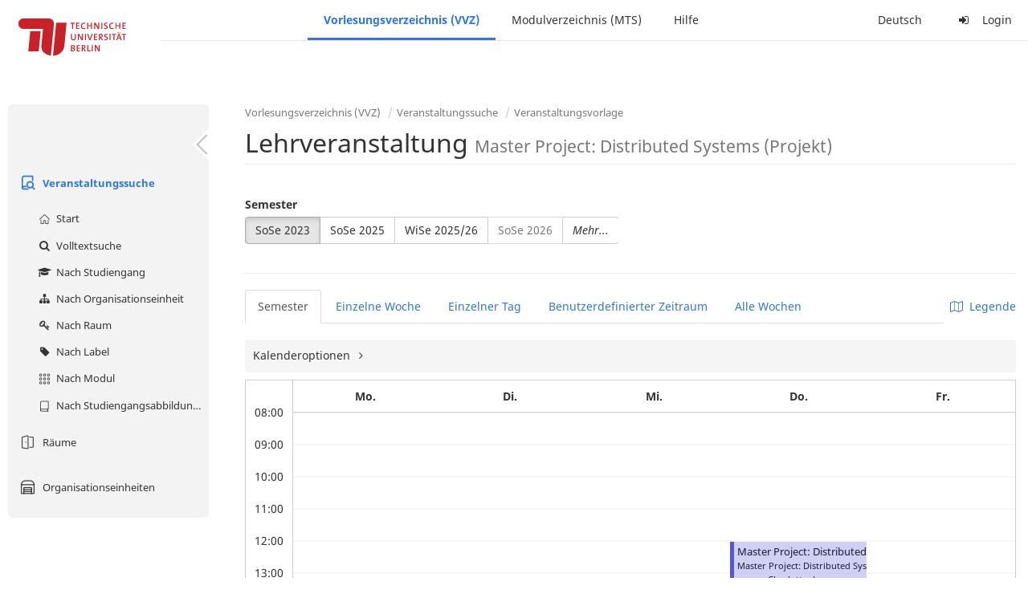

--- FILE ---
content_type: text/html;charset=utf-8
request_url: https://moseskonto.tu-berlin.de/moses/verzeichnis/veranstaltungen/vorlage.html?veranstaltungsvorlage=4231&semester=70&szenario=
body_size: 9262
content:
<!DOCTYPE html>
<html xmlns="http://www.w3.org/1999/xhtml" lang="de"><head id="j_idt22">
        <meta charset="utf-8" />
        <meta http-equiv="Content-Type" content="text/html; charset=UTF-8" />
        <meta http-equiv="X-UA-Compatible" content="IE=edge" />

        <meta id="mosesMeta" data-server_url="https://moseskonto.tu-berlin.de/moses" />
        <script type="text/javascript">
            const { server_url } = document.getElementById("mosesMeta").dataset
            window.serverUrl = server_url /*_*/

            /*_*/
            window.getResourceRootPath = (match, idx, string) => {
                // replace '/@resource/' with:
                return window.serverUrl + "/javax.faces.resource/"
            }

            async function writeClipboard (elemSelector) {
                const elem = document.querySelector(elemSelector)
                if (!elem) {
                    console.error("element $(\"", elemSelector, "\") not found!", alert("⚠ Fehler"))
                } else if (await writeClipboardText(elem.value || elem.textContent)) !elem.select || elem.select()
            }

            async function writeClipboardText (text) {
                try {
                    await navigator.clipboard.writeText(text)
                    return true
                } catch (error) {
                    prompt("⚠ Fehler: Text konnte nicht kopiert werden!", text)
                    console.error("failed to write to clipboard!", error.message)
                }
            }
        </script>
        <noscript>
            <meta http-equiv="refresh" content="0;url=https://moseskonto.tu-berlin.de/moses/error/noscript.html" />
        </noscript><link type="text/css" rel="stylesheet" href="/moses/javax.faces.resource/theme.css.html;jsessionid=Iqfs_om8iFbt4paO7EjgDQadENSbfkYmBzpArZ5l.moseskonto?ln=primefaces-bootstrap&amp;v=12.0.0&amp;e=12.0.0" /><link type="text/css" rel="stylesheet" href="/moses/javax.faces.resource/primeicons/primeicons.css.html;jsessionid=Iqfs_om8iFbt4paO7EjgDQadENSbfkYmBzpArZ5l.moseskonto?ln=primefaces&amp;v=12.0.0&amp;e=12.0.0" /><script type="text/javascript" src="/moses/javax.faces.resource/jsf.js.html;jsessionid=Iqfs_om8iFbt4paO7EjgDQadENSbfkYmBzpArZ5l.moseskonto?ln=javax.faces&amp;stage=Development"></script><script type="text/javascript" src="/moses/javax.faces.resource/omnifaces.js.html;jsessionid=Iqfs_om8iFbt4paO7EjgDQadENSbfkYmBzpArZ5l.moseskonto?ln=omnifaces&amp;v=3.14.1"></script><link type="text/css" rel="stylesheet" href="/moses/javax.faces.resource/components.css.html;jsessionid=Iqfs_om8iFbt4paO7EjgDQadENSbfkYmBzpArZ5l.moseskonto?ln=primefaces&amp;v=12.0.0&amp;e=12.0.0" /><script type="text/javascript" src="/moses/javax.faces.resource/jquery/jquery.js.html;jsessionid=Iqfs_om8iFbt4paO7EjgDQadENSbfkYmBzpArZ5l.moseskonto?ln=primefaces&amp;v=12.0.0&amp;e=12.0.0"></script><script type="text/javascript" src="/moses/javax.faces.resource/jquery/jquery-plugins.js.html;jsessionid=Iqfs_om8iFbt4paO7EjgDQadENSbfkYmBzpArZ5l.moseskonto?ln=primefaces&amp;v=12.0.0&amp;e=12.0.0"></script><script type="text/javascript" src="/moses/javax.faces.resource/core.js.html;jsessionid=Iqfs_om8iFbt4paO7EjgDQadENSbfkYmBzpArZ5l.moseskonto?ln=primefaces&amp;v=12.0.0&amp;e=12.0.0"></script><script type="text/javascript" src="/moses/javax.faces.resource/components.js.html;jsessionid=Iqfs_om8iFbt4paO7EjgDQadENSbfkYmBzpArZ5l.moseskonto?ln=primefaces&amp;v=12.0.0&amp;e=12.0.0"></script><link type="text/css" rel="stylesheet" href="/moses/javax.faces.resource/toggleswitch/toggleswitch.css.html;jsessionid=Iqfs_om8iFbt4paO7EjgDQadENSbfkYmBzpArZ5l.moseskonto?ln=primefaces&amp;v=12.0.0&amp;e=12.0.0" /><script type="text/javascript" src="/moses/javax.faces.resource/toggleswitch/toggleswitch.js.html;jsessionid=Iqfs_om8iFbt4paO7EjgDQadENSbfkYmBzpArZ5l.moseskonto?ln=primefaces&amp;v=12.0.0&amp;e=12.0.0"></script><script type="text/javascript" src="/moses/javax.faces.resource/touch/touchswipe.js.html;jsessionid=Iqfs_om8iFbt4paO7EjgDQadENSbfkYmBzpArZ5l.moseskonto?ln=primefaces&amp;v=12.0.0&amp;e=12.0.0"></script><link type="text/css" rel="stylesheet" href="/moses/javax.faces.resource/texteditor/texteditor.css.html;jsessionid=Iqfs_om8iFbt4paO7EjgDQadENSbfkYmBzpArZ5l.moseskonto?ln=primefaces&amp;v=12.0.0&amp;e=12.0.0" /><script type="text/javascript" src="/moses/javax.faces.resource/texteditor/texteditor.js.html;jsessionid=Iqfs_om8iFbt4paO7EjgDQadENSbfkYmBzpArZ5l.moseskonto?ln=primefaces&amp;v=12.0.0&amp;e=12.0.0"></script><script type="text/javascript" src="/moses/javax.faces.resource/filedownload/filedownload.js.html;jsessionid=Iqfs_om8iFbt4paO7EjgDQadENSbfkYmBzpArZ5l.moseskonto?ln=primefaces&amp;v=12.0.0&amp;e=12.0.0"></script><script type="text/javascript" src="/moses/javax.faces.resource/shared.js.html;jsessionid=Iqfs_om8iFbt4paO7EjgDQadENSbfkYmBzpArZ5l.moseskonto?ln=dist"></script><script type="text/javascript" src="/moses/javax.faces.resource/style.js.html;jsessionid=Iqfs_om8iFbt4paO7EjgDQadENSbfkYmBzpArZ5l.moseskonto?ln=dist"></script><script type="text/javascript" src="/moses/javax.faces.resource/main.js.html;jsessionid=Iqfs_om8iFbt4paO7EjgDQadENSbfkYmBzpArZ5l.moseskonto?ln=dist"></script><script type="text/javascript" src="/moses/javax.faces.resource/bootstrap.min.js.html;jsessionid=Iqfs_om8iFbt4paO7EjgDQadENSbfkYmBzpArZ5l.moseskonto?ln=js"></script><script type="text/javascript" src="/moses/javax.faces.resource/primefaces-locale.min.js.html;jsessionid=Iqfs_om8iFbt4paO7EjgDQadENSbfkYmBzpArZ5l.moseskonto?ln=js"></script><script type="text/javascript" src="/moses/javax.faces.resource/html2pdf.min.js.html;jsessionid=Iqfs_om8iFbt4paO7EjgDQadENSbfkYmBzpArZ5l.moseskonto?ln=js"></script><script type="text/javascript">if(window.PrimeFaces){PrimeFaces.settings.locale='de';PrimeFaces.settings.viewId='/verzeichnis/veranstaltungen/vorlage.xhtml';PrimeFaces.settings.contextPath='/moses';PrimeFaces.settings.cookiesSecure=false;PrimeFaces.settings.projectStage='Development';}</script>

    <title>Moses - 
        Lehrveranstaltung
    </title>

    
    <link rel="apple-touch-icon" href="/moses/docs/images/favicon/apple-touch-icon.png" sizes="180x180" />
    <link rel="icon" type="image/png" href="/moses/docs/images/favicon/favicon-32x32.png" sizes="32x32" />
    <link rel="icon" type="image/png" href="/moses/docs/images/favicon/favicon-16x16.png" sizes="16x16" />
    
    <link crossorigin="use-credentials" rel="manifest" href="/moses/docs/images/favicon/manifest.json" />
    <link rel="mask-icon" href="/moses/docs/images/favicon/safari-pinned-tab.svg" color="#5bbad5" />
    <link rel="shortcut icon" href="/moses/docs/images/favicon/favicon.ico" />
    <meta name="msapplication-config" content="/moses/docs/images/favicon/browserconfig.xml" />

    <meta name="theme-color" content="#2F76DF" />
        <meta name="viewport" content="width=device-width, initial-scale=1" /></head><body>

    <script>
        // Prevent Safari's bfcache:
        // Even-tough all imaginable http response headers that prevent caching are set, Safari still does not reload
        // the page when the browser's back button was used. These stale pages will then result in an immediate timeout
        // exception since Jakarta Faces has discarded the servlet already. The only way to prevent this is to
        // immediately reload the page.
        window.addEventListener("pageshow", function (event) {
            if (event.persisted) {
                window.location.reload()
            }
        })
    </script>
<form id="defaultMessageForm" name="defaultMessageForm" method="post" action="/moses/verzeichnis/veranstaltungen/vorlage.html;jsessionid=Iqfs_om8iFbt4paO7EjgDQadENSbfkYmBzpArZ5l.moseskonto?jfwid=Iqfs_om8iFbt4paO7EjgDQadENSbfkYmBzpArZ5l:0" enctype="application/x-www-form-urlencoded">
<input type="hidden" name="defaultMessageForm" value="defaultMessageForm" />
<div id="defaultMessageForm:defaultMessage">
        <div class="container moses-growl ">

        </div></div><input type="hidden" name="javax.faces.ViewState" id="j_id1:javax.faces.ViewState:0" value="-5317427637278816465:-6935176998388554171" autocomplete="off" /><input type="hidden" name="javax.faces.ClientWindow" id="j_id1:javax.faces.ClientWindow:0" value="Iqfs_om8iFbt4paO7EjgDQadENSbfkYmBzpArZ5l:0" autocomplete="off" />
</form>
<form id="confirmDialogForm" name="confirmDialogForm" method="post" action="/moses/verzeichnis/veranstaltungen/vorlage.html;jsessionid=Iqfs_om8iFbt4paO7EjgDQadENSbfkYmBzpArZ5l.moseskonto?jfwid=Iqfs_om8iFbt4paO7EjgDQadENSbfkYmBzpArZ5l:0" enctype="application/x-www-form-urlencoded">
<input type="hidden" name="confirmDialogForm" value="confirmDialogForm" />
<div class="modal modal-confirm fade" tabindex="-1" role="dialog"><div class="modal-dialog"><div class="modal-content"><div class="modal-header"><button type="button" class="close" data-dismiss="modal" aria-label="Abbrechen"><span aria-hidden="aria-hidden" class="fa fa-fw fa-close"></span></button><h4 class="modal-title"><span class="modal-confirm-icon fa fa-fw fa-space fa-warning"></span><span class="modal-confirm-title">Bestätigung</span></h4></div><div class="modal-body"><p class="modal-confirm-message">Sind Sie sich sicher?</p></div><div class="modal-footer"><button type="button" class="btn btn-default modal-confirm-cancel" data-dismiss="modal"><span class="fa fa-space fa-times"></span><span>Abbrechen</span></button><button type="button" class="btn btn-danger modal-confirm-ok" data-dismiss="modal"><span class="fa fa-space fa-check"></span><span>OK</span></button></div></div></div></div><input type="hidden" name="javax.faces.ViewState" id="j_id1:javax.faces.ViewState:1" value="-5317427637278816465:-6935176998388554171" autocomplete="off" /><input type="hidden" name="javax.faces.ClientWindow" id="j_id1:javax.faces.ClientWindow:1" value="Iqfs_om8iFbt4paO7EjgDQadENSbfkYmBzpArZ5l:0" autocomplete="off" />
</form>
<form id="popupNotificationForm" name="popupNotificationForm" method="post" action="/moses/verzeichnis/veranstaltungen/vorlage.html;jsessionid=Iqfs_om8iFbt4paO7EjgDQadENSbfkYmBzpArZ5l.moseskonto?jfwid=Iqfs_om8iFbt4paO7EjgDQadENSbfkYmBzpArZ5l:0" enctype="application/x-www-form-urlencoded">
<input type="hidden" name="popupNotificationForm" value="popupNotificationForm" />
<div id="popupNotificationForm:j_idt49" class="modal " aria-hidden="aria-hidden" tabindex="-1" role="dialog"><input id="popupNotificationForm:j_idt49_input" name="popupNotificationForm:j_idt49_input" hidden="true" value="ACCEPTED" onchange="Moses.Component.Modal.update('popupNotificationForm:j_idt49', event)" /><input id="popupNotificationForm:j_idt49_top" name="popupNotificationForm:j_idt49_top" hidden="true" value="" /><input id="popupNotificationForm:j_idt49_left" name="popupNotificationForm:j_idt49_left" hidden="true" value="" /><input id="popupNotificationForm:j_idt49_width" name="popupNotificationForm:j_idt49_width" hidden="true" value="" /><input id="popupNotificationForm:j_idt49_height" name="popupNotificationForm:j_idt49_height" hidden="true" value="" /><div class="modal-dialog modal-md"><div class="modal-content"><div class="modal-header"><button type="button" class="close btn" onclick="Moses.Component.Modal.decline('popupNotificationForm:j_idt49', event)" aria-label="Abbrechen"><span aria-hidden="aria-hidden" class="ic-close-big"></span></button><h4 class="modal-title"></h4></div><div class="modal-body"></div></div></div><script>Moses.Component.Modal.restore('popupNotificationForm:j_idt49', {'backdrop':'true','keyboard':true,'draggable':false,'dragged':false,'styleTop':'','styleLeft':'','resizable':false,'resized':false,'styleWidth':'','styleHeight':'','collapse':false,'show':false})</script></div><input type="hidden" name="javax.faces.ViewState" id="j_id1:javax.faces.ViewState:2" value="-5317427637278816465:-6935176998388554171" autocomplete="off" /><input type="hidden" name="javax.faces.ClientWindow" id="j_id1:javax.faces.ClientWindow:2" value="Iqfs_om8iFbt4paO7EjgDQadENSbfkYmBzpArZ5l:0" autocomplete="off" />
</form>


    <div id="loading-indicator"></div>

    <header id="header">
        <a href="https://moseskonto.tu-berlin.de/moses/index.html" id="header-logo">
            <img src="/moses/docs/images/template/university-logo.svg" alt="Technische Universität Berlin Logo" />
        </a>

        <nav id="nav-top"></nav>
    </header>

    <div id="header-border"></div>


    <aside id="aside">
        <nav id="nav-aside"></nav>
    </aside>

    <main id="content" class="container-fluid"><div id="page-title" class="page-header">

            <ol class="breadcrumb">
                    <li><a href="https://moseskonto.tu-berlin.de/moses/verzeichnis/index.html">Vorlesungsverzeichnis (VVZ)</a>
                    </li>
                    <li><a href="https://moseskonto.tu-berlin.de/moses/verzeichnis/veranstaltungen/index.html">Veranstaltungssuche</a>
                    </li>
                    <li><a href=";jsessionid=Iqfs_om8iFbt4paO7EjgDQadENSbfkYmBzpArZ5l.moseskonto#">Veranstaltungsvorlage</a>
                    </li>
            </ol>

            <h1>
        Lehrveranstaltung <small> Master Project: Distributed Systems (Projekt) </small>
    
            </h1></div>
<form id="j_idt73" name="j_idt73" method="post" action="/moses/verzeichnis/veranstaltungen/vorlage.html;jsessionid=Iqfs_om8iFbt4paO7EjgDQadENSbfkYmBzpArZ5l.moseskonto?jfwid=Iqfs_om8iFbt4paO7EjgDQadENSbfkYmBzpArZ5l:0" enctype="application/x-www-form-urlencoded">
<input type="hidden" name="j_idt73" value="j_idt73" />
<div>
            <div class="row">
                <div class="col-md-6"><div id="j_idt73:j_idt74:semester-picker:semester-repeat" style="width: 100%; overflow-x: auto;"><div>
                <label>Semester</label><br />
                <div class="form-group btn-group"><div id="j_idt73:j_idt74:semester-picker:j_idt79" class="btn-group null" data-testid="semester-picker-select-one-button"><div class="btn btn-default active" tabindex="0" title=""><input id="j_idt73:j_idt74:semester-picker:j_idt79:0" name="j_idt73:j_idt74:semester-picker:j_idt79" type="radio" value="70" class="ui-helper-hidden-accessible" tabindex="-1" checked="checked" aria-required="true" />SoSe 2023</div><div class="btn btn-default" tabindex="0" title=""><input id="j_idt73:j_idt74:semester-picker:j_idt79:1" name="j_idt73:j_idt74:semester-picker:j_idt79" type="radio" value="74" class="ui-helper-hidden-accessible" tabindex="-1" aria-required="true" />SoSe 2025</div><div class="btn btn-default" tabindex="0" title=""><input id="j_idt73:j_idt74:semester-picker:j_idt79:2" name="j_idt73:j_idt74:semester-picker:j_idt79" type="radio" value="75" class="ui-helper-hidden-accessible" tabindex="-1" aria-required="true" />WiSe 2025/26</div><div class="btn btn-default disabled ui-state-disabled" tabindex="0" title="Verfügbar ab 01.03.2026"><input id="j_idt73:j_idt74:semester-picker:j_idt79:3" name="j_idt73:j_idt74:semester-picker:j_idt79" type="radio" value="76" class="ui-helper-hidden-accessible" tabindex="-1" aria-required="true" />SoSe 2026</div></div><script id="j_idt73:j_idt74:semester-picker:j_idt79_s" type="text/javascript">$(function(){PrimeFaces.cw("SelectOneButton","widget_j_idt73_j_idt74_semester_picker_j_idt79",{id:"j_idt73:j_idt74:semester-picker:j_idt79",behaviors:{change:function(ext,event) {PrimeFaces.ab({s:"j_idt73:j_idt74:semester-picker:j_idt79",e:"change",f:"j_idt73",p:"j_idt73:j_idt74:semester-picker:j_idt79",u:"j_idt73 j_idt73:j_idt74:szenario-predicate j_idt73:j_idt74:semester-picker:semester-repeat"},ext);}}});});</script><a id="j_idt73:j_idt74:semester-picker:j_idt81" href="#" class="ui-commandlink ui-widget btn btn-default" onclick="PrimeFaces.ab({s:&quot;j_idt73:j_idt74:semester-picker:j_idt81&quot;,f:&quot;j_idt73&quot;,p:&quot;j_idt73:j_idt74:semester-picker:j_idt81&quot;,u:&quot;j_idt73:j_idt74:semester-picker:semester-repeat&quot;,ps:true});return false;" data-testid="semester-picker-expand-button"><i>Mehr...</i>
                    </a><script id="j_idt73:j_idt74:semester-picker:j_idt81_s" type="text/javascript">$(function(){PrimeFaces.cw("CommandLink","widget_j_idt73_j_idt74_semester_picker_j_idt81",{id:"j_idt73:j_idt74:semester-picker:j_idt81"});});</script>
                </div></div></div>
                </div>

                <div class="col-md-6">
                </div>
            </div>

            
            <script type="text/javascript">
                $(document).on('click', '.dropdown-menu', function (e) {
                    e.stopPropagation();
                });
            </script>

            
            <div id="extended-options-wrapper" data-testid="calendar-view-base-extended-options-wrapper">
                <div class="row">
                    <div class="col-md-6">
                    </div>
                </div><div id="j_idt73:j_idt74:interval-selection" data-testid="calendar-view-base-interval-selection"></div>
            </div></div><div id="j_idt73:j_idt74:view-base-raum-aendern-modal"></div><div id="j_idt73:j_idt74:view-base-dozierende-modal"></div><div id="j_idt73:j_idt74:view-base-delete-modal"></div><div id="j_idt73:j_idt74:view-base-kommentar-modal"></div><div id="j_idt73:j_idt74:view-base-buchung-lve-modal"></div><div id="j_idt73:j_idt74:view-base-buchung-notiz-modal"></div><div id="j_idt73:j_idt74:view-base-label-modal"></div><div id="j_idt73:j_idt74:view-base-curriculum-conflicts-modal"></div><div id="j_idt73:j_idt74:view-base-cal-export-modal"></div><div id="j_idt73:j_idt74:view-base-pvhinweis-modal"><div id="j_idt73:j_idt74:hinweis-modal:hinweis-modal" class="modal " tabindex="-1" role="dialog"><input id="j_idt73:j_idt74:hinweis-modal:hinweis-modal_input" name="j_idt73:j_idt74:hinweis-modal:hinweis-modal_input" hidden="true" onchange="Moses.Component.Modal.update('j_idt73:j_idt74:hinweis-modal:hinweis-modal', event)" /><input id="j_idt73:j_idt74:hinweis-modal:hinweis-modal_top" name="j_idt73:j_idt74:hinweis-modal:hinweis-modal_top" hidden="true" value="" /><input id="j_idt73:j_idt74:hinweis-modal:hinweis-modal_left" name="j_idt73:j_idt74:hinweis-modal:hinweis-modal_left" hidden="true" value="" /><input id="j_idt73:j_idt74:hinweis-modal:hinweis-modal_width" name="j_idt73:j_idt74:hinweis-modal:hinweis-modal_width" hidden="true" value="" /><input id="j_idt73:j_idt74:hinweis-modal:hinweis-modal_height" name="j_idt73:j_idt74:hinweis-modal:hinweis-modal_height" hidden="true" value="" /><div class="modal-dialog modal-fullscreen"><div class="modal-content"><div class="modal-header"><button type="button" class="close btn" onclick="Moses.Component.Modal.decline('j_idt73:j_idt74:hinweis-modal:hinweis-modal', event)" aria-label="Abbrechen"><span aria-hidden="aria-hidden" class="ic-close-big"></span></button><h4 class="modal-title">Wichtiger Hinweis zur Anmeldung</h4></div><div class="modal-body">

            <div class="form-group">Bitte beachten Sie: Einige der von Ihnen hinzugefügten Veranstaltungen sind Teil eines Platzvergabeverfahrens und daher teilnahmebeschränkt. Nachfolgend finden Sie eine Übersicht der betroffenen Veranstaltungen und der zugehörigen Wahlen:

                <div class="gutter-v-3"></div>

            </div></div><div class="modal-footer"><a id="j_idt73:j_idt74:hinweis-modal:j_idt5060" href="#" class="ui-commandlink ui-widget btn btn-default" onclick="PrimeFaces.ab({s:&quot;j_idt73:j_idt74:hinweis-modal:j_idt5060&quot;,f:&quot;j_idt73&quot;,p:&quot;j_idt73:j_idt74:hinweis-modal:j_idt5060&quot;,u:&quot;j_idt73&quot;,ps:true});return false;"><span class="ic-cancel-big ic-space-r"></span>OK
                </a><script id="j_idt73:j_idt74:hinweis-modal:j_idt5060_s" type="text/javascript">$(function(){PrimeFaces.cw("CommandLink","widget_j_idt73_j_idt74_hinweis_modal_j_idt5060",{id:"j_idt73:j_idt74:hinweis-modal:j_idt5060"});});</script></div></div></div><script>Moses.Component.Modal.restore('j_idt73:j_idt74:hinweis-modal:hinweis-modal', {'backdrop':'true','keyboard':true,'draggable':false,'dragged':false,'styleTop':'','styleLeft':'','resizable':false,'resized':false,'styleWidth':'','styleHeight':'','collapse':false,'show':false})</script></div></div>
            <hr /><div id="j_idt73:search-results">
        <div id="j_idt73:j_idt5063">

            <div id="calendar-point"><div id="j_idt73:j_idt5063:calendar-including-warnings"><div id="j_idt73:j_idt5063:calendar-including-filter"><div style="line-height: 41px;" class="pull-right"><span class="" id="j_idt73:j_idt5063:j_idt5077:j_idt5078" style="" data-toggle="popover" data-animation="true" data-container="body" data-delay="0" data-trigger="hover" data-placement="left" data-collision="null" data-hide-others="false" data-popover-class="tab-calendar-key-popover" data-popover-style=""><div class="title" style="display: none">Legende der Farbgebungen<div class="clearfix"></div></div><div class="content" style="display: none">
                <div class="row"><div class="col-md-6">
                        <div class="form-group">
                            <label>Lehrformat</label><br />
                            Jedes Format bekommt eine Farbe
                        </div></div><div class="col-md-6">
                        <div class="form-group">
                            <label>Campus</label><br />
                            Jeder Campus bekommt eine Farbe
                        </div></div>
                </div></div>
            <a><span class="fa fa-map-o fa-space"></span>Legende</a></span><script>Moses.Component.Popover.prepare('j_idt73:j_idt5063:j_idt5077:j_idt5078')</script></div><ul style="width: calc(100% - 90px);" class="nav nav-tabs"><li class="active"><a id="j_idt73:j_idt5063:j_idt5104" href="#" class="ui-commandlink ui-widget" onclick="PrimeFaces.ab({s:&quot;j_idt73:j_idt5063:j_idt5104&quot;,f:&quot;j_idt73&quot;,p:&quot;j_idt73:j_idt5063:j_idt5104&quot;,u:&quot;j_idt73:j_idt5063:calendar-including-filter&quot;});return false;">
                                        Semester
                                    </a><script id="j_idt73:j_idt5063:j_idt5104_s" type="text/javascript">$(function(){PrimeFaces.cw("CommandLink","widget_j_idt73_j_idt5063_j_idt5104",{id:"j_idt73:j_idt5063:j_idt5104"});});</script></li><li class=""><a id="j_idt73:j_idt5063:j_idt5107" href="#" class="ui-commandlink ui-widget" onclick="PrimeFaces.ab({s:&quot;j_idt73:j_idt5063:j_idt5107&quot;,f:&quot;j_idt73&quot;,p:&quot;j_idt73:j_idt5063:j_idt5107&quot;,u:&quot;j_idt73:j_idt5063:calendar-including-filter&quot;});return false;">
                                        Einzelne Woche
                                    </a><script id="j_idt73:j_idt5063:j_idt5107_s" type="text/javascript">$(function(){PrimeFaces.cw("CommandLink","widget_j_idt73_j_idt5063_j_idt5107",{id:"j_idt73:j_idt5063:j_idt5107"});});</script></li><li class=""><a id="j_idt73:j_idt5063:j_idt5110" href="#" class="ui-commandlink ui-widget" onclick="PrimeFaces.ab({s:&quot;j_idt73:j_idt5063:j_idt5110&quot;,f:&quot;j_idt73&quot;,p:&quot;j_idt73:j_idt5063:j_idt5110&quot;,u:&quot;j_idt73:j_idt5063:calendar-including-filter&quot;});return false;">
                                        Einzelner Tag
                                    </a><script id="j_idt73:j_idt5063:j_idt5110_s" type="text/javascript">$(function(){PrimeFaces.cw("CommandLink","widget_j_idt73_j_idt5063_j_idt5110",{id:"j_idt73:j_idt5063:j_idt5110"});});</script></li><li class=""><a id="j_idt73:j_idt5063:j_idt5113" href="#" class="ui-commandlink ui-widget" onclick="PrimeFaces.ab({s:&quot;j_idt73:j_idt5063:j_idt5113&quot;,f:&quot;j_idt73&quot;,p:&quot;j_idt73:j_idt5063:j_idt5113&quot;,u:&quot;j_idt73:j_idt5063:calendar-including-filter&quot;});return false;">
                                        Benutzerdefinierter Zeitraum
                                    </a><script id="j_idt73:j_idt5063:j_idt5113_s" type="text/javascript">$(function(){PrimeFaces.cw("CommandLink","widget_j_idt73_j_idt5063_j_idt5113",{id:"j_idt73:j_idt5063:j_idt5113"});});</script></li><li class=""><a id="j_idt73:j_idt5063:j_idt5116" href="#" class="ui-commandlink ui-widget" onclick="PrimeFaces.ab({s:&quot;j_idt73:j_idt5063:j_idt5116&quot;,f:&quot;j_idt73&quot;,p:&quot;j_idt73:j_idt5063:j_idt5116&quot;,u:&quot;j_idt73:j_idt5063:calendar-including-filter&quot;});return false;">
                                        Alle Wochen
                                    </a><script id="j_idt73:j_idt5063:j_idt5116_s" type="text/javascript">$(function(){PrimeFaces.cw("CommandLink","widget_j_idt73_j_idt5063_j_idt5116",{id:"j_idt73:j_idt5063:j_idt5116"});});</script></li></ul>

                            <div class="clearfix"></div><div class="gutter-v-2"></div>

                            
                            <div class="tab-calendar-settings-well">

        <div id="j_idt73:j_idt5063:j_idt5159" class="moses-collapsible tab-calendar-settings-collapsible collapsed"><input id="j_idt73:j_idt5063:j_idt5159:state" type="hidden" name="j_idt73:j_idt5063:j_idt5159:state" value="true" />

            <div class="moses-collapsible-header" onclick="Moses.Component.Collapsible.toggle('j_idt73:j_idt5063:j_idt5159', event, '', '', ''); return false;">
                Kalenderoptionen
                
            </div>

        </div>
                            </div><div id="j_idt73:j_idt5063:calendar" class="tab-calendar-calendar"><div id="j_idt73:j_idt5063:week-calendar-component" class="moses-calendar-wrapper" data-testid="week-calendar"><div class="moses-calendar week-calendar-component ruled moses-calendar-5" style=""><div class="moses-calendar-timeline"><div class="moses-calendar-timeline-header"></div><div class="moses-calendar-timeline-body" style="height: 400.000000px;"><div class="moses-calendar-timeline-marker" style="line-height: 0;position: relative;top: calc(0.000000px + 0.0em)">08:00</div><div class="moses-calendar-timeline-marker" style="line-height: 0;position: relative;top: calc(40.000000px + 0.0em)">09:00</div><div class="moses-calendar-timeline-marker" style="line-height: 0;position: relative;top: calc(80.000000px + 0.0em)">10:00</div><div class="moses-calendar-timeline-marker" style="line-height: 0;position: relative;top: calc(120.000000px + 0.0em)">11:00</div><div class="moses-calendar-timeline-marker" style="line-height: 0;position: relative;top: calc(160.000000px + 0.0em)">12:00</div><div class="moses-calendar-timeline-marker" style="line-height: 0;position: relative;top: calc(200.000000px + 0.0em)">13:00</div><div class="moses-calendar-timeline-marker" style="line-height: 0;position: relative;top: calc(240.000000px + 0.0em)">14:00</div><div class="moses-calendar-timeline-marker" style="line-height: 0;position: relative;top: calc(280.000000px + 0.0em)">15:00</div><div class="moses-calendar-timeline-marker" style="line-height: 0;position: relative;top: calc(320.000000px + 0.0em)">16:00</div><div class="moses-calendar-timeline-marker" style="line-height: 0;position: relative;top: calc(360.000000px + 0.0em)">17:00</div></div></div><div class="moses-calendar-days"><input name="j_idt73:j_idt5063:week-calendar-component_scroll_left" type="hidden" value="0.0" /><div id="j_idt73:j_idt5063:week-calendar-component:0:-1" class="moses-calendar-day" style="width: 20.000000%;"><div class="moses-calendar-day-header">
                                        
                                        Mo.
                                    </div><div class="moses-calendar-day-body" style="background-size: auto 40px !important;height: 400.000000px;"><div class="moses-calendar-day-body-inner"></div></div></div><div id="j_idt73:j_idt5063:week-calendar-component:1:-1" class="moses-calendar-day" style="width: 20.000000%;"><div class="moses-calendar-day-header">
                                        
                                        Di.
                                    </div><div class="moses-calendar-day-body" style="background-size: auto 40px !important;height: 400.000000px;"><div class="moses-calendar-day-body-inner"></div></div></div><div id="j_idt73:j_idt5063:week-calendar-component:2:-1" class="moses-calendar-day" style="width: 20.000000%;"><div class="moses-calendar-day-header">
                                        
                                        Mi.
                                    </div><div class="moses-calendar-day-body" style="background-size: auto 40px !important;height: 400.000000px;"><div class="moses-calendar-day-body-inner"></div></div></div><div id="j_idt73:j_idt5063:week-calendar-component:3:-1" class="moses-calendar-day" style="width: 20.000000%;"><div class="moses-calendar-day-header">
                                        
                                        Do.
                                    </div><div class="moses-calendar-day-body" style="background-size: auto 40px !important;height: 400.000000px;"><div class="moses-calendar-day-body-inner"><div id="j_idt73:j_idt5063:week-calendar-component:3:0" class="moses-calendar-event-wrapper" style="width: 100.000000%;height: 60.000000px;top: 160.000000px;left: 0.000000%;"><div id="j_idt73:j_idt5063:week-calendar-component:3:0:event" data-testid="tab-calendar-week-event" class="moses-calendar-event ellipsis                                             purple"><span class="popover-anchor" id="j_idt73:j_idt5063:week-calendar-component:3:0:out-termin:out-termin-dto-popover" style="display: block; width: 100%; height: 100%;" data-toggle="popover" data-animation="false" data-container="body" data-delay="0" data-trigger="hover" data-placement="top" data-collision="fit" data-hide-others="false" data-popover-class="termin-popover hidden-xs" data-popover-style=""><div class="title" style="display: none">Master Project: Distributed Systems (Projekt) Master Project: Distributed Systems<div class="clearfix"></div></div><div class="content" style="display: none"><div class="row"><div class="col-sm-6"><div class="form-group"><label>LV-Nummer</label><br/>0432 L 167</div></div><div class="col-sm-6"><div class="form-group"><label>Format</label><br/>Projekt</div></div></div><div class="row"><div class="col-sm-6"><div class="form-group"><label>Sprache</label><br/>Deutsch</div></div></div><div class="row"></div><div class="form-group"><label>Gruppe</label><br/>Master Project: Distributed Systems</div><div class="form-group"><label>Organisationseinheiten</label><br/> 34331500 FG Distributed and Operating Systems (DOS)</div><div class="row"></div><div class="row"><div class="col-sm-6"><div class="form-group"><label>Datum/Uhrzeit</label><br/>Do. 20.04 - 20.07.23, wöchentlich, 12:00 - 13:30</div></div><div class="col-sm-6"><div class="form-group"><label>Anzahl Termine</label><br/>13</div></div><div class="col-sm-6"><div class="form-group"><label>Ort</label><br/>Charlottenburg</div></div></div><div class="row"><div class="col-sm-6"><div class="form-group"><label>Vor-/Nachbereitungsdauer</label><br/>0min/0min</div></div></div><div class="row"></div></div><a class="ellipsis" href="https://moseskonto.tu-berlin.de/moses/verzeichnis/veranstaltungen/veranstaltung.html?veranstaltung=139427" data-testid="veranstaltung-name">Master Project: Distributed Systems (Projekt)</a><br/><small class="ellipsis">Master Project: Distributed Systems</small><br/><small class="ellipsis" data-testid="ort">Charlottenburg</small><br/>

            <div class="bot-right"><div style="display: inline-block;" class="dropdown"><a id="j_idt73:j_idt5063:week-calendar-component:3:0:out-termin:out-termin-dropdown" class="dropdown-toggle  " style="" title="" role="button" data-toggle="dropdown" data-dropdown-position-my="right top" data-dropdown-position-at="right bottom" aria-haspopup="true" aria-expanded="false" data-dropdown-onshow="Moses.Component.TabCalendar.onDropdownShow()" data-dropdown-onhidden="Moses.Component.TabCalendar.onDropdownHidden()">
                        <span class="caret" data-html2canvas-ignore="true"></span></a><ul id="j_idt73:j_idt5063:week-calendar-component:3:0:out-termin:out-termin-dropdown_menu" class="dropdown-menu  " style="" aria-labelledby="j_idt73:j_idt5063:week-calendar-component:3:0:out-termin:out-termin-dropdown"><li title="Übersicht nach..." class="dropdown-header  " style=" ">Übersicht nach...</li><li title="OE “ 34331500 FG Distributed and Operating Systems (DOS)”" class="  " style=" "><a onclick="Moses.Component.DropdownMenu.click(event, 'j_idt73:j_idt5063:week-calendar-component:3:0:out-termin:out-termin-dropdown')" href="https://moseskonto.tu-berlin.de/moses/verzeichnis/veranstaltungen/organisationseinheit.html?semester=70&amp;oe=340&amp;search=true&amp;calendarTab=SEMESTER&amp;dateforweek=2023-04-20" target="_blank" class=""><span class="fa fa-fw fa-space fam-oe"></span>OE “ 34331500 FG Distributed and Operating Systems (DOS)”</a></li><script>Moses.Component.DropdownMenu.prepare('j_idt73:j_idt5063:week-calendar-component:3:0:out-termin:out-termin-dropdown')</script></ul></div>
            </div></span><script>Moses.Component.Popover.prepare('j_idt73:j_idt5063:week-calendar-component:3:0:out-termin:out-termin-dto-popover')</script></div></div></div></div></div><div id="j_idt73:j_idt5063:week-calendar-component:4:-1" class="moses-calendar-day" style="width: 20.000000%;"><div class="moses-calendar-day-header">
                                        
                                        Fr.
                                    </div><div class="moses-calendar-day-body" style="background-size: auto 40px !important;height: 400.000000px;"><div class="moses-calendar-day-body-inner"></div></div></div></div></div><script>Moses.Component.Calendar.restore('j_idt73:j_idt5063:week-calendar-component')</script></div></div><div id="j_idt73:j_idt5063:calendar-buttons-bottom" class="form-inline">
                                <div class="row">
                                    <div class="col-md-3"><div class="btn-toolbar">
                                            <a class="dropdown-toggle btn btn-default" data-toggle="dropdown"><span class="ic ic-download ic-space-r"></span> Kalender exportieren <span class="caret"></span>
                                            </a>
                                            <ul class="dropdown-menu">
                                                <li><a id="j_idt73:j_idt5063:j_idt5243" href="#" class="ui-commandlink ui-widget" onclick="PrimeFaces.ab({s:&quot;j_idt73:j_idt5063:j_idt5243&quot;,f:&quot;j_idt73&quot;,p:&quot;j_idt73:j_idt5063:calendar-buttons-bottom&quot;,u:&quot;j_idt73:j_idt5063:calendar-buttons-bottom&quot;,onco:function(xhr,status,args,data){printPdf('j_idt73:j_idt5063:week-calendar-component', 'Stundenplan für Master Project: Distributed Systems (Projekt)', 'SoSe 2023', 'false');}});return false;"><span class="ic ic-pdf ic-space-r"></span> Kalender als PDF exportieren
                                                    </a><script id="j_idt73:j_idt5063:j_idt5243_s" type="text/javascript">$(function(){PrimeFaces.cw("CommandLink","widget_j_idt73_j_idt5063_j_idt5243",{id:"j_idt73:j_idt5063:j_idt5243"});});</script>
                                                </li>
                                                <li><a id="j_idt73:j_idt5063:j_idt5248" href="#" class="ui-commandlink ui-widget" onclick="PrimeFaces.ab({s:&quot;j_idt73:j_idt5063:j_idt5248&quot;,f:&quot;j_idt73&quot;,u:&quot;j_idt73:j_idt74:view-base-cal-export-modal j_idt73:j_idt5063:calendar-buttons-bottom&quot;});return false;" title="Die XLS-Datei lässt sich mit MS Excel, Libre Office Calc und vielen weiteren Tabellenkalkulationen öffnen"><span class="ic ic-excel ic-space-r"></span> Kalender als Excel-Datei exportieren
                                                    </a><script id="j_idt73:j_idt5063:j_idt5248_s" type="text/javascript">$(function(){PrimeFaces.cw("CommandLink","widget_j_idt73_j_idt5063_j_idt5248",{id:"j_idt73:j_idt5063:j_idt5248"});});</script>
                                                </li>
                                            </ul></div>
                                    </div>

                                    <div class="col-md-9">
                                        <div class="btn-toolbar pull-right">
                                        </div>
                                    </div>
                                </div></div>
                            <div class="clearfix"></div></div><div id="j_idt73:j_idt5063:pinning-modal-wrapper"><div id="j_idt73:j_idt5063:pinning-modal" class="modal  draggable dragged collapsible resizable" aria-hidden="aria-hidden" tabindex="-1" role="dialog"><input id="j_idt73:j_idt5063:pinning-modal_input" name="j_idt73:j_idt5063:pinning-modal_input" hidden="true" value="DECLINED" onchange="Moses.Component.Modal.update('j_idt73:j_idt5063:pinning-modal', event)" /><input id="j_idt73:j_idt5063:pinning-modal_top" name="j_idt73:j_idt5063:pinning-modal_top" hidden="true" value="40px" /><input id="j_idt73:j_idt5063:pinning-modal_left" name="j_idt73:j_idt5063:pinning-modal_left" hidden="true" value="20px" /><input id="j_idt73:j_idt5063:pinning-modal_width" name="j_idt73:j_idt5063:pinning-modal_width" hidden="true" value="" /><input id="j_idt73:j_idt5063:pinning-modal_height" name="j_idt73:j_idt5063:pinning-modal_height" hidden="true" value="" /><div class="modal-dialog modal-md"><div class="modal-content"><div class="modal-header"><button type="button" class="close btn" onclick="Moses.Component.Modal.decline('j_idt73:j_idt5063:pinning-modal', event)" aria-label="Abbrechen"><span aria-hidden="aria-hidden" class="ic-close-big"></span></button><button type="button" class="close but" onclick="Moses.Component.Modal.collapse('j_idt73:j_idt5063:pinning-modal', event)" aria-label="Einklappen"><span aria-hidden="aria-hidden" class="fa fa-fw fa-minus"></span></button><h4 class="modal-title"></h4></div><div class="modal-body"></div></div></div><script>Moses.Component.Modal.restore('j_idt73:j_idt5063:pinning-modal', {'backdrop':'true','keyboard':true,'draggable':true,'dragged':true,'styleTop':'40px','styleLeft':'20px','resizable':true,'resized':false,'styleWidth':'','styleHeight':'','collapse':false,'show':false})</script></div></div></div>
            </div>
        </div>

        <script type="text/javascript">
            function printPdf (calendarId, title, subtitle, a3) {
                var element = document.getElementById(calendarId);

                var a3bool = (a3 === 'true');
                var format = a3bool ? 'a3' : 'a4';
                var width = a3bool ? 1550 : 1060;
                var margintop = a3bool ? 40 : 40;
                var titlesize = a3bool ? 18 : 12;
                var subtitlesize = a3bool ? 18 : 12;
                var titlevmargin = a3bool ? 20 : 20;
                var subtitlevmargin = a3bool ? 38 : 38;
                var titlemaxwidth = a3bool ? 380 : 270;

                margintop += (title.length / 130) * 5;
                subtitlevmargin += (title.length / 130) * 5;

                var opt = {
                    filename: 'stundenplan.pdf',
                    image: {type: 'jpeg', quality: 0.95},
                    html2canvas: {
                        scale: 2,
                        scrollX: 0, scrollY: 0,
                        width: width
                    },
                    margin: [margintop, 10, 10, 10],
                    jsPDF: {
                        unit: 'mm',
                        format: format, orientation: 'l',
                        hotfixes: ['px_scaling']
                    }
                };
                html2pdf().set(opt).from(element).toPdf().get('pdf').then(function (pdf) {
                    pdf.setPage(1);
                    pdf.setFontSize(titlesize);
                    pdf.text(title, 10, titlevmargin, {maxWidth: titlemaxwidth});
                    pdf.setFontSize(subtitlesize);
                    pdf.setTextColor(150);
                    pdf.text(subtitle, 10, subtitlevmargin, {maxWidth: titlemaxwidth});
                }).save();
            }
        </script>

                <div class="gutter-v-4"></div><div id="j_idt73:search-results-table">
        <div id="j_idt73:j_idt5268"><div><div class="btn-toolbar pull-right"><a id="j_idt73:j_idt5268:j_idt5279" href="#" class="ui-commandlink ui-widget btn btn-default btn-sm" onclick="PrimeFaces.ab({s:&quot;j_idt73:j_idt5268:j_idt5279&quot;,f:&quot;j_idt73&quot;,u:&quot;j_idt73:j_idt74:view-base-cal-export-modal&quot;});return false;" title="Die XLS-Datei lässt sich mit MS Excel, Libre Office Calc und vielen weiteren Tabellenkalkulationen öffnen"><span class="fa fa-file-excel-o fa-space"></span> Liste als Excel-Datei exportieren
                    </a><script id="j_idt73:j_idt5268:j_idt5279_s" type="text/javascript">$(function(){PrimeFaces.cw("CommandLink","widget_j_idt73_j_idt5268_j_idt5279",{id:"j_idt73:j_idt5268:j_idt5279"});});</script></div>
                <div class="clearfix"></div>

                <div class="gutter-v-1"></div>
                <div class="table-responsive"><div id="j_idt73:j_idt5268:veranstaltung-table" class="ui-treetable ui-treetable-resizable ui-widget"><table role="treegrid" class="table " data-testid="veranstaltung-table"><thead id="j_idt73:j_idt5268:veranstaltung-table_head"><tr><th id="j_idt73:j_idt5268:veranstaltung-table:j_idt5286" class="ui-state-default ui-sortable-column ui-resizable-column ui-filter-column" aria-label="Name" style="width: 500px"><span class="ui-column-title">Name</span><span class="ui-sortable-column-icon ui-icon ui-icon-carat-2-n-s"></span><span class="ui-sortable-column-badge ui-helper-hidden"></span><input id="j_idt73:j_idt5268:veranstaltung-table:j_idt5286:filter" name="j_idt73:j_idt5268:veranstaltung-table:j_idt5286:filter" class="ui-column-filter ui-inputfield ui-inputtext ui-widget ui-state-default ui-corner-all" value="" autocomplete="off" /></th><th id="j_idt73:j_idt5268:veranstaltung-table:j_idt5303" class="ui-state-default ui-sortable-column ui-resizable-column" aria-label="Format" style="width: 400px"><span class="ui-column-title">Format</span><span class="ui-sortable-column-icon ui-icon ui-icon-carat-2-n-s"></span><span class="ui-sortable-column-badge ui-helper-hidden"></span></th><th id="j_idt73:j_idt5268:veranstaltung-table:j_idt5335" class="ui-state-default ui-resizable-column col-actions col-center" style="width: 40px;"><span class="ui-column-title"></span></th></tr></thead><tbody id="j_idt73:j_idt5268:veranstaltung-table_data" class="ui-treetable-data ui-widget-content"><tr id="j_idt73:j_idt5268:veranstaltung-table_node_0" class="ui-widget-content default ui-node-level-1" aria-expanded="true" data-rk="0" data-prk="root"><td role="gridcell" style="width: 500px"><span class="ui-treetable-toggler ui-icon ui-icon-triangle-1-s ui-c"></span>

                            <div style="display: inline-block; max-width: 430px; vertical-align: middle">
                                <div class="text-ellipsis"><a href="https://moseskonto.tu-berlin.de/moses/verzeichnis/veranstaltungen/vorlage.html?veranstaltungsvorlage=4231&amp;semester=70&amp;szenario=" title="">
                                        Master Project: Distributed Systems (Projekt)
                                        </a>
                                </div>
                            </div>

                            <div class="btn-toolbar pull-right" style="display: inline-block;"><a id="j_idt73:j_idt5268:veranstaltung-table:0:j_idt5298" href="#" class="ui-commandlink ui-widget btn btn-default btn-xs" onclick="PrimeFaces.ab({s:&quot;j_idt73:j_idt5268:veranstaltung-table:0:j_idt5298&quot;,f:&quot;j_idt73&quot;,p:&quot;j_idt73:j_idt5268:veranstaltung-table:0:j_idt5298&quot;,u:&quot;j_idt73:search-results&quot;,ps:true});return false;" style="padding-left: 2px; padding-right: 2px; margin-left: 8px" title="Im Kalender hervorheben">
                                    <span class="ic-calendar-search ic-fw"></span></a><script id="j_idt73:j_idt5268:veranstaltung-table:0:j_idt5298_s" type="text/javascript">$(function(){PrimeFaces.cw("CommandLink","widget_j_idt73_j_idt5268_veranstaltung_table_0_j_idt5298",{id:"j_idt73:j_idt5268:veranstaltung-table:0:j_idt5298"});});</script>
                            </div></td><td role="gridcell" style="width: 400px">
                            LV / Projekt
                        </td><td role="gridcell" style="width: 40px;" class="col-actions col-center">
                            <div class="btn-toolbar pull-right"><a id="j_idt73:j_idt5268:veranstaltung-table:0:j_idt5341" class="dropdown-toggle btn btn-xs btn-default " style="" title="" role="button" data-toggle="dropdown" data-dropdown-position-my="right top" data-dropdown-position-at="right bottom" aria-haspopup="true" aria-expanded="false" data-dropdown-onshow="Moses.Component.TabCalendar.onDropdownShow()" data-dropdown-onhidden="Moses.Component.TabCalendar.onDropdownHidden()">
                                    <span class="fa fam-options fa-fw"></span>
                                    <span class="caret"></span></a><ul id="j_idt73:j_idt5268:veranstaltung-table:0:j_idt5341_menu" class="dropdown-menu  " style="" aria-labelledby="j_idt73:j_idt5268:veranstaltung-table:0:j_idt5341"><li title="Export" class="dropdown-header  " style=" ">Export</li><li title="Veranstaltung als iCal-Datei exportieren" class="  " style=" "><a onclick="Moses.Component.DropdownMenu.click(event, 'j_idt73:j_idt5268:veranstaltung-table:0:j_idt5341')" href="https://moseskonto.tu-berlin.de/moses/cal/export/calveranstaltung/139427" download="stundenplan_export.ics" target="" class=""><span class="fa fa-fw fam-export"></span>Veranstaltung exportieren</a></li><script>Moses.Component.DropdownMenu.prepare('j_idt73:j_idt5268:veranstaltung-table:0:j_idt5341')</script></ul>
                            </div></td></tr><tr id="j_idt73:j_idt5268:veranstaltung-table_node_0_0" class="ui-widget-content default ui-node-level-2" aria-expanded="true" data-rk="0_0" data-prk="0"><td role="gridcell" style="width: 500px"><span class="ui-treetable-indent"></span><span class="ui-treetable-toggler ui-icon ui-icon-triangle-1-s ui-c"></span>

                            <div style="display: inline-block; max-width: 430px; vertical-align: middle">
                                <div class="text-ellipsis"><a href="https://moseskonto.tu-berlin.de/moses/verzeichnis/veranstaltungen/veranstaltung.html?veranstaltung=139427" title="Master Project: Distributed Systems">
                                        Master Project: Distributed Systems
                                        </a>
                                </div>
                            </div>

                            <div class="btn-toolbar pull-right" style="display: inline-block;"><a id="j_idt73:j_idt5268:veranstaltung-table:0_0:j_idt5298" href="#" class="ui-commandlink ui-widget btn btn-default btn-xs" onclick="PrimeFaces.ab({s:&quot;j_idt73:j_idt5268:veranstaltung-table:0_0:j_idt5298&quot;,f:&quot;j_idt73&quot;,p:&quot;j_idt73:j_idt5268:veranstaltung-table:0_0:j_idt5298&quot;,u:&quot;j_idt73:search-results&quot;,ps:true});return false;" style="padding-left: 2px; padding-right: 2px; margin-left: 8px" title="Im Kalender hervorheben">
                                    <span class="ic-calendar-search ic-fw"></span></a><script id="j_idt73:j_idt5268:veranstaltung-table:0_0:j_idt5298_s" type="text/javascript">$(function(){PrimeFaces.cw("CommandLink","widget_j_idt73_j_idt5268_veranstaltung_table_0_0_j_idt5298",{id:"j_idt73:j_idt5268:veranstaltung-table:0_0:j_idt5298"});});</script>
                            </div></td><td role="gridcell" style="width: 400px">
                            LV / Projekt
                        </td><td role="gridcell" style="width: 40px;" class="col-actions col-center">
                            <div class="btn-toolbar pull-right"><a id="j_idt73:j_idt5268:veranstaltung-table:0_0:j_idt5341" class="dropdown-toggle btn btn-xs btn-default " style="" title="" role="button" data-toggle="dropdown" data-dropdown-position-my="right top" data-dropdown-position-at="right bottom" aria-haspopup="true" aria-expanded="false" data-dropdown-onshow="Moses.Component.TabCalendar.onDropdownShow()" data-dropdown-onhidden="Moses.Component.TabCalendar.onDropdownHidden()">
                                    <span class="fa fam-options fa-fw"></span>
                                    <span class="caret"></span></a><ul id="j_idt73:j_idt5268:veranstaltung-table:0_0:j_idt5341_menu" class="dropdown-menu  " style="" aria-labelledby="j_idt73:j_idt5268:veranstaltung-table:0_0:j_idt5341"><li title="Export" class="dropdown-header  " style=" ">Export</li><li title="Veranstaltung als iCal-Datei exportieren" class="  " style=" "><a onclick="Moses.Component.DropdownMenu.click(event, 'j_idt73:j_idt5268:veranstaltung-table:0_0:j_idt5341')" href="https://moseskonto.tu-berlin.de/moses/cal/export/calveranstaltung/139427" download="stundenplan_export.ics" target="" class=""><span class="fa fa-fw fam-export"></span>Veranstaltung exportieren</a></li><li title="Übersicht nach..." class="dropdown-header  " style=" ">Übersicht nach...</li><li title="OE “ 34331500 FG Distributed and Operating Systems (DOS)”" class="  " style=" "><a onclick="Moses.Component.DropdownMenu.click(event, 'j_idt73:j_idt5268:veranstaltung-table:0_0:j_idt5341')" href="https://moseskonto.tu-berlin.de/moses/verzeichnis/veranstaltungen/organisationseinheit.html?semester=70&amp;szenario=null&amp;oe=340&amp;search=true" target="_blank" class=""><span class="fa fa-fw fa-space fam-oe"></span>OE “ 34331500 FG Distributed and Operating Systems (DOS)”</a></li><script>Moses.Component.DropdownMenu.prepare('j_idt73:j_idt5268:veranstaltung-table:0_0:j_idt5341')</script></ul>
                            </div></td></tr><tr id="j_idt73:j_idt5268:veranstaltung-table_node_0_0_0" class="ui-widget-content default ui-node-level-3" aria-expanded="true" data-rk="0_0_0" data-prk="0_0"><td role="gridcell" style="width: 500px"><span class="ui-treetable-indent"></span><span class="ui-treetable-indent"></span><span class="ui-treetable-toggler ui-icon ui-icon-triangle-1-s ui-c" style="visibility:hidden"></span>

                            <div style="display: inline-block; max-width: 430px; vertical-align: middle">
                                <div class="text-ellipsis"><span title="Do. 20.04 - 20.07.23, wöchentlich, 12:00 - 13:30">Do. 20.04 - 20.07.23, wöchentlich, 12:00 - 13:30</span>
                                </div>
                            </div>

                            <div class="btn-toolbar pull-right" style="display: inline-block;"><a id="j_idt73:j_idt5268:veranstaltung-table:0_0_0:j_idt5298" href="#" class="ui-commandlink ui-widget btn btn-default btn-xs" onclick="PrimeFaces.ab({s:&quot;j_idt73:j_idt5268:veranstaltung-table:0_0_0:j_idt5298&quot;,f:&quot;j_idt73&quot;,p:&quot;j_idt73:j_idt5268:veranstaltung-table:0_0_0:j_idt5298&quot;,u:&quot;j_idt73:search-results&quot;,ps:true});return false;" style="padding-left: 2px; padding-right: 2px; margin-left: 8px" title="Im Kalender hervorheben">
                                    <span class="ic-calendar-search ic-fw"></span></a><script id="j_idt73:j_idt5268:veranstaltung-table:0_0_0:j_idt5298_s" type="text/javascript">$(function(){PrimeFaces.cw("CommandLink","widget_j_idt73_j_idt5268_veranstaltung_table_0_0_0_j_idt5298",{id:"j_idt73:j_idt5268:veranstaltung-table:0_0_0:j_idt5298"});});</script>
                            </div></td><td role="gridcell" style="width: 400px">
                            
                        </td><td role="gridcell" style="width: 40px;" class="col-actions col-center">
                            <div class="btn-toolbar pull-right"><a id="j_idt73:j_idt5268:veranstaltung-table:0_0_0:j_idt5341" class="dropdown-toggle btn btn-xs btn-default " style="" title="" role="button" data-toggle="dropdown" data-dropdown-position-my="right top" data-dropdown-position-at="right bottom" aria-haspopup="true" aria-expanded="false" data-dropdown-onshow="Moses.Component.TabCalendar.onDropdownShow()" data-dropdown-onhidden="Moses.Component.TabCalendar.onDropdownHidden()">
                                    <span class="fa fam-options fa-fw"></span>
                                    <span class="caret"></span></a><ul id="j_idt73:j_idt5268:veranstaltung-table:0_0_0:j_idt5341_menu" class="dropdown-menu  " style="" aria-labelledby="j_idt73:j_idt5268:veranstaltung-table:0_0_0:j_idt5341"><li title="Übersicht nach..." class="dropdown-header  " style=" ">Übersicht nach...</li><li title="OE “ 34331500 FG Distributed and Operating Systems (DOS)”" class="  " style=" "><a onclick="Moses.Component.DropdownMenu.click(event, 'j_idt73:j_idt5268:veranstaltung-table:0_0_0:j_idt5341')" href="https://moseskonto.tu-berlin.de/moses/verzeichnis/veranstaltungen/organisationseinheit.html?semester=70&amp;szenario=null&amp;oe=340&amp;search=true" target="_blank" class=""><span class="fa fa-fw fa-space fam-oe"></span>OE “ 34331500 FG Distributed and Operating Systems (DOS)”</a></li><script>Moses.Component.DropdownMenu.prepare('j_idt73:j_idt5268:veranstaltung-table:0_0_0:j_idt5341')</script></ul>
                            </div></td></tr></tbody></table><input id="j_idt73:j_idt5268:veranstaltung-table_resizableColumnState" name="j_idt73:j_idt5268:veranstaltung-table_resizableColumnState" type="hidden" autocomplete="off" value="" /></div><script id="j_idt73:j_idt5268:veranstaltung-table_s" type="text/javascript">$(function(){PrimeFaces.cw("TreeTable","widget_j_idt73_j_idt5268_veranstaltung_table",{id:"j_idt73:j_idt5268:veranstaltung-table",resizableColumns:true,liveResize:true,filter:true,sorting:true,multiSort:true,sortMetaOrder:[''],behaviors:{expand:function(ext,event) {PrimeFaces.ab({s:"j_idt73:j_idt5268:veranstaltung-table",e:"expand",f:"j_idt73",p:"j_idt73:j_idt5268:veranstaltung-table"},ext);},collapse:function(ext,event) {PrimeFaces.ab({s:"j_idt73:j_idt5268:veranstaltung-table",e:"collapse",f:"j_idt73",p:"j_idt73:j_idt5268:veranstaltung-table"},ext);}}});});</script>
                </div>
                <div class="gutter-v-1"></div><div class="btn-toolbar pull-right"><a id="j_idt73:j_idt5268:j_idt5353" href="#" class="ui-commandlink ui-widget btn btn-default btn-sm" onclick="PrimeFaces.ab({s:&quot;j_idt73:j_idt5268:j_idt5353&quot;,f:&quot;j_idt73&quot;,u:&quot;j_idt73:j_idt74:view-base-cal-export-modal&quot;});return false;" title="Die XLS-Datei lässt sich mit MS Excel, Libre Office Calc und vielen weiteren Tabellenkalkulationen öffnen"><span class="fa fa-file-excel-o fa-space"></span> Liste als Excel-Datei exportieren
                    </a><script id="j_idt73:j_idt5268:j_idt5353_s" type="text/javascript">$(function(){PrimeFaces.cw("CommandLink","widget_j_idt73_j_idt5268_j_idt5353",{id:"j_idt73:j_idt5268:j_idt5353"});});</script></div>
                <div class="clearfix"></div></div><div id="j_idt73:j_idt5268:ical-modal-wrapper"></div>

        </div></div></div><input type="hidden" name="javax.faces.ViewState" id="j_id1:javax.faces.ViewState:3" value="-5317427637278816465:-6935176998388554171" autocomplete="off" /><input type="hidden" name="javax.faces.ClientWindow" id="j_id1:javax.faces.ClientWindow:3" value="Iqfs_om8iFbt4paO7EjgDQadENSbfkYmBzpArZ5l:0" autocomplete="off" />
</form>
    </main>

    <footer id="status">
        <a href="http://www.innocampus.tu-berlin.de" target="_blank" class="status-item">
            <img src="/moses/docs/images/template/operator-logo.png" alt="Logo von innoCampus" title="Moses wird betrieben durch innoCampus" />
        </a>

        <div class="status-item hidden-xs">
            Version 6.06.226 (Realm 6.4.3)<br /> 
        </div>

        <div class="status-item justify-right">

            <a href="http://www.tu.berlin/footer/impressum/" target="_blank"> Impressum </a> / <a href="/moses/credits.html"> Credits </a>
        </div>
    </footer>

    <nav id="nav-bottom"></nav>


    <script>
        function ajaxStart () {
            const indicator = document.getElementById("loading-indicator")
            if (indicator) {
                indicator.classList.add("loading")
            }
        }

        function ajaxComplete () {
            const indicator = document.getElementById("loading-indicator")
            if (indicator) {
                indicator.classList.remove("loading")
            }
        }
    </script><div id="j_idt5426"></div><script id="j_idt5426_s" type="text/javascript">$(function(){PrimeFaces.cw("AjaxStatus","widget_j_idt5426",{id:"j_idt5426",delay:0,start:function(){ajaxStart();},complete:function(){ajaxComplete();}});});</script><script type="text/javascript" src="/moses/javax.faces.resource/nav.js.html;jsessionid=Iqfs_om8iFbt4paO7EjgDQadENSbfkYmBzpArZ5l.moseskonto?ln=dist"></script><script type="text/javascript">OmniFaces.Unload.init('4e642b90-137a-4272-806f-2f071f31541a')</script></body>
</html>